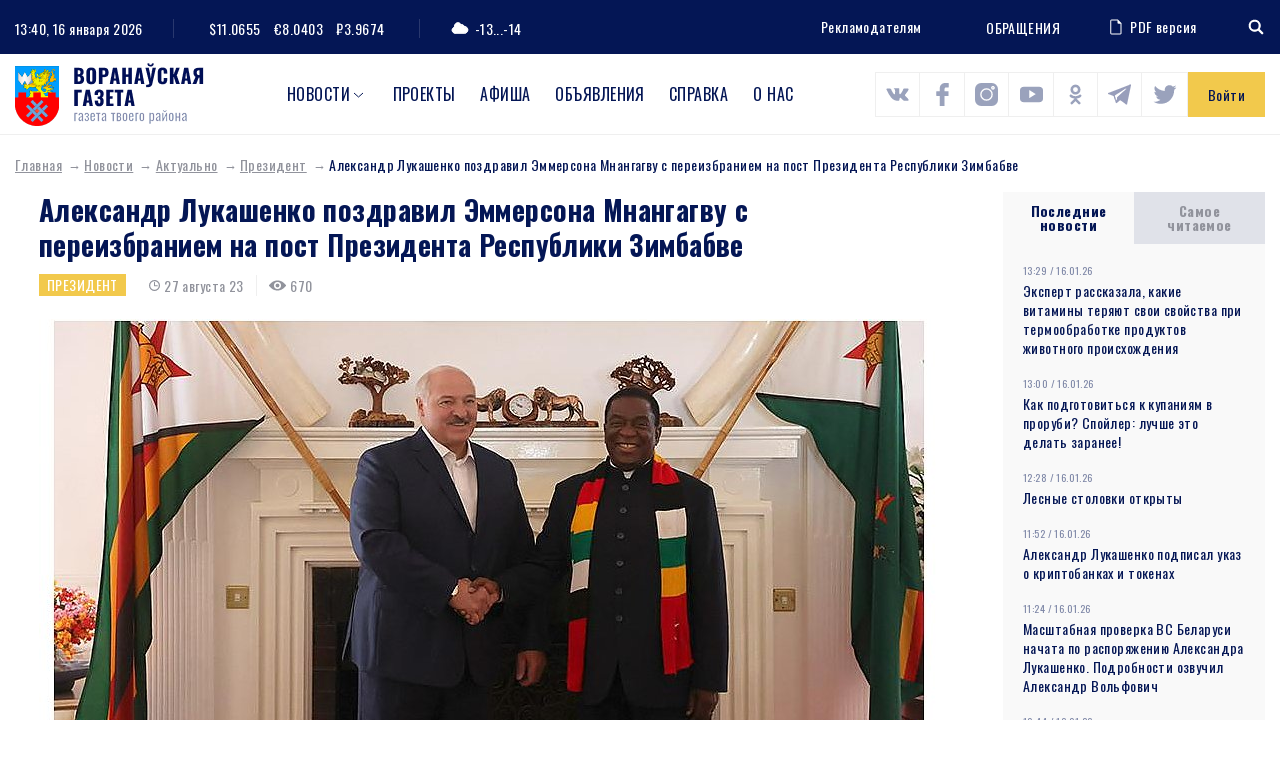

--- FILE ---
content_type: text/html; charset=UTF-8
request_url: https://www.voran.by/news/aktualno/prezident/aleksandr-lukashenko-pozdravil-emmersona-mnangagvu-s-pereizbraniem-na-post-prezidenta-respubliki-zim.html
body_size: 104431
content:
<!DOCTYPE html>
<html lang="ru">
<head>
                <meta http-equiv="Content-Type" content="text/html; charset=UTF-8" />
<meta name="robots" content="index, follow" />
<meta name="keywords" content="Александр Лукашенко поздравил Эммерсона Мнангагву с переизбранием на пост Президента Республики Зимбабве" />
<meta name="description" content="Александр Лукашенко поздравил Эммерсона Мнангагву с переизбранием на пост Президента Республики Зимбабве" />
<link href="/bitrix/js/main/core/css/core.min.css?16009428002854" type="text/css" rel="stylesheet" />

<script type="text/javascript" data-skip-moving="true">(function(w, d, n) {var cl = "bx-core";var ht = d.documentElement;var htc = ht ? ht.className : undefined;if (htc === undefined || htc.indexOf(cl) !== -1){return;}var ua = n.userAgent;if (/(iPad;)|(iPhone;)/i.test(ua)){cl += " bx-ios";}else if (/Android/i.test(ua)){cl += " bx-android";}cl += (/(ipad|iphone|android|mobile|touch)/i.test(ua) ? " bx-touch" : " bx-no-touch");cl += w.devicePixelRatio && w.devicePixelRatio >= 2? " bx-retina": " bx-no-retina";var ieVersion = -1;if (/AppleWebKit/.test(ua)){cl += " bx-chrome";}else if ((ieVersion = getIeVersion()) > 0){cl += " bx-ie bx-ie" + ieVersion;if (ieVersion > 7 && ieVersion < 10 && !isDoctype()){cl += " bx-quirks";}}else if (/Opera/.test(ua)){cl += " bx-opera";}else if (/Gecko/.test(ua)){cl += " bx-firefox";}if (/Macintosh/i.test(ua)){cl += " bx-mac";}ht.className = htc ? htc + " " + cl : cl;function isDoctype(){if (d.compatMode){return d.compatMode == "CSS1Compat";}return d.documentElement && d.documentElement.clientHeight;}function getIeVersion(){if (/Opera/i.test(ua) || /Webkit/i.test(ua) || /Firefox/i.test(ua) || /Chrome/i.test(ua)){return -1;}var rv = -1;if (!!(w.MSStream) && !(w.ActiveXObject) && ("ActiveXObject" in w)){rv = 11;}else if (!!d.documentMode && d.documentMode >= 10){rv = 10;}else if (!!d.documentMode && d.documentMode >= 9){rv = 9;}else if (d.attachEvent && !/Opera/.test(ua)){rv = 8;}if (rv == -1 || rv == 8){var re;if (n.appName == "Microsoft Internet Explorer"){re = new RegExp("MSIE ([0-9]+[\.0-9]*)");if (re.exec(ua) != null){rv = parseFloat(RegExp.$1);}}else if (n.appName == "Netscape"){rv = 11;re = new RegExp("Trident/.*rv:([0-9]+[\.0-9]*)");if (re.exec(ua) != null){rv = parseFloat(RegExp.$1);}}}return rv;}})(window, document, navigator);</script>


<link href="/local/components/DBdev/main.feedback/templates/.default/style.min.css?1600942860251" type="text/css"  rel="stylesheet" />
<link href="/local/templates/template/css/bootstrap-reboot.css?16009428604897" type="text/css"  data-template-style="true"  rel="stylesheet" />
<link href="/local/templates/template/css/bootstrap-grid.css?160094286063898" type="text/css"  data-template-style="true"  rel="stylesheet" />
<link href="/local/templates/template/css/style.css?160814148089519" type="text/css"  data-template-style="true"  rel="stylesheet" />
<link href="/local/templates/template/css/costume.css?160094286047" type="text/css"  data-template-style="true"  rel="stylesheet" />
<link href="/local/templates/template/css/responsive.css?160439340010818" type="text/css"  data-template-style="true"  rel="stylesheet" />
<link href="/local/templates/template/components/bitrix/menu/top/style.min.css?16009428603715" type="text/css"  data-template-style="true"  rel="stylesheet" />







<link href="https://fonts.googleapis.com/css2?family=Oswald:wght@300;400;500;700&family=Source+Sans+Pro:wght@400;700&display=swap" rel="stylesheet">
<link rel="stylesheet" href="https://cdnjs.cloudflare.com/ajax/libs/jQueryFormStyler/2.0.2/jquery.formstyler.min.css" integrity="sha256-xYfPd6G37xNB9z/uxMWam06Cvw/vYSq1TLKr1ayjaKE=" crossorigin="anonymous" />
<link rel="stylesheet" href="https://cdnjs.cloudflare.com/ajax/libs/magnific-popup.js/1.1.0/magnific-popup.min.css" integrity="sha256-PZLhE6wwMbg4AB3d35ZdBF9HD/dI/y4RazA3iRDurss=" crossorigin="anonymous" />
<link rel="stylesheet" href="https://cdnjs.cloudflare.com/ajax/libs/slick-carousel/1.9.0/slick.min.css" integrity="sha256-UK1EiopXIL+KVhfbFa8xrmAWPeBjMVdvYMYkTAEv/HI=" crossorigin="anonymous" />
<link href="https://fonts.googleapis.com/css2?family=Oswald:wght@300;400;500;700&family=Source+Sans+Pro:wght@400;700&display=swap" rel="stylesheet">



                   <title>Александр Лукашенко поздравил Эммерсона Мнангагву с переизбранием на пост Президента Республики Зимбабве</title>
    <meta http-equiv="X-UA-Compatible" content="IE=edge">
    <meta name="viewport" content="width=device-width, initial-scale=1" />
    <meta name="format-detection" content="telephone=no" />
    <!-- favicons -->
    <link rel="shortcut icon" href="/local/templates/template/images/favicon.png" type="image/png">
    <link rel="shortcut" sizes="40x40" href="/local/templates/template/images/favicon@2x.png.png" type="image/png">
    <link rel="shortcut" sizes="80x80" href="/local/templates/template/images/favicon@4x.png.png" type="image/png">
            <!--[if lt IE 9]>
      <![endif]-->
  
</head>

<body>
<div id="wrapper" class="wrapper">
    <header class="header" id="header">

        <div class="h-top">
            <div class="container">
                <div class="flex align-justify valign-center">
                    <div class="h-top-left">
                        <div class="h-date">
                            <span class="h-label">Сейчас:</span>
                                13:40, 16 января 2026                        </div>
                        <div class="h-currencys">
                            <span class="h-label">Курс валют:</span>
	                        <span>$11.0655</span>
				<span>€8.0403</span>
				<span>₽3.9674</span>                        </div>
                        <div class="h-weather">
                            <span class="h-weather-icon"><svg class="sprite svg-weather"><use xlink:href="/local/templates/template/svg/svg/symbols.svg#weather-1"/></svg></span>
                            <span class="h-weather-temp">-13...-14</span>
                        </div>
                    </div><!--.h-top-left-->

                    <div class="h-top-right">
                      <ul class="h-partnership">
                          <li><a href="/about/#dds-contacts">Рекламодателям</a></li>
                      </ul>
                      
                          <a href="https://www.voran.by/radio/">ОБРАЩЕНИЯ</a>                          <a href="https://belkiosk.by/vg" target="_blank" class="h-pdf">
    <svg class="sprite svg-h-pdf"><use xlink:href="/local/templates/template/svg/svg/symbols.svg#h-pdf"/></svg>PDF версия
</a>                      <div class="h-search">
    <div class="h-search-toggler"><svg class="sprite svg-search-toggler"><use xlink:href="/local/templates/template/svg/svg/symbols.svg#glass"/></svg></div>
    <div class="h-search-form">
        <form action="/search/">
            <input type="text" name="q" class="h-search-input" placeholder="Поиск" >
        </form>
    </div>
</div>                    </div><!--.h-top-right-->
                </div>
            </div>
        </div><!--.h-top-->

        <div class="h-mid">
            <div class="container">
                <div class="flex align-justify valign-center">

                    <div class="logo h-logo">
                        <a href="/" class="logo-link">
                            <img src="/local/templates/template/images/logo.png" srcset="/local/templates/template/images/logo@2x.png 2x" alt="Воронауская газета" class="logo-img">
                        </a>
                    </div>
                      
<nav class="main-menu h-menu">
    <ul>
            
        
                            <li class="main-menu-parent">
                    <a href="/news/">Новости</a>
                    <ul>
                    
        
            
                    
                                    <li><a href="/news/oprosy.php">Опросы</a></li>
                
            
        
        
            
        
                            <li class="main-menu-parent-level2"><a href="/news/aktualno/">Актуально</a>
                    <ul>
                    
        
            
                    
                                    <li><a href="/news/aktualno/vse-o-zhkkh/">Все о ЖКХ</a></li>
                
            
        
        
            
                    
                                    <li><a href="/news/aktualno/vybory/">Выборы</a></li>
                
            
        
        
            
                    
                                    <li><a href="/news/aktualno/god-maloy-rodiny/">Год малой родины</a></li>
                
            
        
        
            
                    
                                    <li><a href="/news/aktualno/den-nezavisimosti/">День Независимости</a></li>
                
            
        
        
            
                    
                                    <li><a href="/news/aktualno/nasheluchshee-nashalepshae/">#нашелучшее #нашалепшае</a></li>
                
            
        
        
            
                    
                                    <li><a href="/news/aktualno/god-narodnogo-edinstva/">Год народного единства</a></li>
                
            
        
        
            
                    
                                    <li><a href="/news/aktualno/za-lyubimuyu-belarus/">За любимую Беларусь</a></li>
                
            
        
        
            
                    
                                    <li><a href="/news/aktualno/k-75-letiyu-velikoy-pobedy/">К 75-летию Великой Победы</a></li>
                
            
        
        
            
                    
                                    <li><a href="/news/aktualno/perepis-2019/">Перепись - 2019</a></li>
                
            
        
        
            
                    
                                    <li><a href="/news/aktualno/prezident/">Президент</a></li>
                
            
        
        
            
                    
                                    <li><a href="/news/aktualno/prinemanskiy-region/">Принёманский регион</a></li>
                
            
        
        
            
                    
                                    <li><a href="/news/aktualno/prodvizhenie/">Продвижение</a></li>
                
            
        
        
            
                    
                                    <li><a href="/news/aktualno/respublikanskiy-subbotnik/">Республиканский субботник</a></li>
                
            
        
        
            
                    
                                    <li><a href="/news/aktualno/tema-nedeli/">Тема недели</a></li>
                
            
        
        
            
                    
                                    <li><a href="/news/aktualno/uchenie-zapad-2017/">Учение «Запад — 2017»</a></li>
                
            
        
        
                        </ul></li>        
        
                            <li class="main-menu-parent-level2"><a href="/news/v-mire/">В мире</a>
                    <ul>
                    
        
            
                    
                                    <li><a href="/news/v-mire/mezhdunarodnoe-sotrudnichestvo/">Международное сотрудничество</a></li>
                
            
        
        
            
                    
                                    <li><a href="/news/v-mire/s-miru-po-faktu/">С миру по факту</a></li>
                
            
        
        
                        </ul></li>        
        
                            <li class="main-menu-parent-level2"><a href="/news/vlast/">Власть</a>
                    <ul>
                    
        
            
                    
                                    <li><a href="/news/vlast/v-rayispolkome/">В райисполкоме</a></li>
                
            
        
        
            
                    
                                    <li><a href="/news/vlast/vybory2/">Выборы</a></li>
                
            
        
        
            
                    
                                    <li><a href="/news/vlast/deputatskie-budni/">Депутатские будни</a></li>
                
            
        
        
            
                    
                                    <li><a href="/news/vlast/edi/">Единый день информирования</a></li>
                
            
        
        
            
                    
                                    <li><a href="/news/vlast/vi-vsebelorusskoe-narodnoe-sobranie/">Всебелорусское народное собрание</a></li>
                
            
        
        
            
                    
                                    <li><a href="/news/vlast/komitet-goskontrolya-informiruet/">Комитет госконтроля информирует</a></li>
                
            
        
        
            
                    
                                    <li><a href="/news/vlast/mestnoe-upravlenie-i-samoupravlenie/">Местное управление и самоуправление</a></li>
                
            
        
        
            
                    
                                    <li><a href="/news/vlast/prezident2/">Президент</a></li>
                
            
        
        
            
                    
                                    <li><a href="/news/vlast/priem-grazhdan/">Прием граждан</a></li>
                
            
        
        
            
                    
                                    <li><a href="/news/vlast/profsoyuzy/">Профсоюзы</a></li>
                
            
        
        
            
                    
                                    <li><a href="/news/vlast/pryamaya-liniya/">Прямая линия</a></li>
                
            
        
        
            
                    
                                    <li><a href="/news/vlast/pyatoe-vsebelorusskoe-narodnoe-sobranie/">Пятое Всебелорусское народное собрание</a></li>
                
            
        
        
            
                    
                                    <li><a href="/news/vlast/sodeystvie-zanyatosti-naseleniya/">Содействие занятости населения</a></li>
                
            
        
        
            
                    
                                    <li><a href="/news/vlast/tema-nedeli2/">Тема недели</a></li>
                
            
        
        
                        </ul></li>        
        
                            <li class="main-menu-parent-level2"><a href="/news/dela-molodezhnye/">Дела молодежные</a>
                    <ul>
                    
        
            
                    
                                    <li><a href="/news/dela-molodezhnye/molodye-my/">Молодые МЫ</a></li>
                
            
        
        
            
                    
                                    <li><a href="/news/dela-molodezhnye/nashi-deti/">Наши дети</a></li>
                
            
        
        
                        </ul></li>        
        
                            <li class="main-menu-parent-level2"><a href="/news/zdorove/">Здоровье</a>
                    <ul>
                    
        
            
                    
                                    <li><a href="/news/zdorove/100-let-zdravookhraneniyu-belarusi/">100 лет здравоохранению Беларуси</a></li>
                
            
        
        
            
                    
                                    <li><a href="/news/zdorove/aktivnoe-dolgoletie/">Активное долголетие</a></li>
                
            
        
        
            
                    
                                    <li><a href="/news/zdorove/dekada-zolotoy-vozrast/">Декада &quot;Золотой возраст&quot;</a></li>
                
            
        
        
            
                    
                                    <li><a href="/news/zdorove/zdorovyy-obraz-zhizni/">Здоровый образ жизни</a></li>
                
            
        
        
            
                    
                                    <li><a href="/news/zdorove/zdorove2/">Здоровье</a></li>
                
            
        
        
            
                    
                                    <li><a href="/news/zdorove/letnee-ozdorovlenie-shkolnikov/">Летнее оздоровление школьников</a></li>
                
            
        
        
            
                    
                                    <li><a href="/news/zdorove/letniy-otdykh/">Летний отдых</a></li>
                
            
        
        
            
                    
                                    <li><a href="/news/zdorove/meditsina/">Медицина</a></li>
                
            
        
        
            
                    
                                    <li><a href="/news/zdorove/raytsge-informiruet/">РайЦГЭ информирует</a></li>
                
            
        
        
            
                    
                                    <li><a href="/news/zdorove/stop-covid/">Стоп COVID</a></li>
                
            
        
        
                        </ul></li>        
        
                            <li class="main-menu-parent-level2"><a href="/news/konkursy/">Конкурсы</a>
                    <ul>
                    
        
            
                    
                                    <li><a href="/news/konkursy/nashi-konkursy/">Наши конкурсы</a></li>
                
            
        
        
            
                    
                                    <li><a href="/news/konkursy/tvorcheskiy-konkurs/">Творческий конкурс</a></li>
                
            
        
        
                        </ul></li>        
        
                            <li class="main-menu-parent-level2"><a href="/news/kultura-i-dukhovnost/">Культура и духовность</a>
                    <ul>
                    
        
            
                    
                                    <li><a href="/news/kultura-i-dukhovnost/500-goddze-belaruskaga-knigadrukavannya/">500-годдзе беларускага кнігадрукавання</a></li>
                
            
        
        
            
                    
                                    <li><a href="/news/kultura-i-dukhovnost/god-kultury-v-voronovskom-rayone/">Год культуры в Вороновском районе</a></li>
                
            
        
        
            
                    
                                    <li><a href="/news/kultura-i-dukhovnost/god-kultury-v-grodnenskoy-oblasti/">Год культуры в Гродненской области</a></li>
                
            
        
        
            
                    
                                    <li><a href="/news/kultura-i-dukhovnost/den-belorusskoy-pismennosti/">День белорусской письменности</a></li>
                
            
        
        
            
                    
                                    <li><a href="/news/kultura-i-dukhovnost/dukhovnost/">Духовность</a></li>
                
            
        
        
            
                    
                                    <li><a href="/news/kultura-i-dukhovnost/nasustrach-dnyu-belaruskaga-pismenstva/">Насустрач Дню беларускага пісьменства</a></li>
                
            
        
        
            
                    
                                    <li><a href="/news/kultura-i-dukhovnost/pozdravitelnaya-otkrytka/">Поздравительная открытка</a></li>
                
            
        
        
            
                    
                                    <li><a href="/news/kultura-i-dukhovnost/respublikanskiy-festival-natsionalnykh-kultur/">Республиканский фестиваль национальных культур</a></li>
                
            
        
        
            
                    
                                    <li><a href="/news/kultura-i-dukhovnost/slavyanskiy-bazar/">Славянский базар</a></li>
                
            
        
        
            
                    
                                    <li><a href="/news/kultura-i-dukhovnost/stranitsy-istorii/">Страницы истории</a></li>
                
            
        
        
            
                    
                                    <li><a href="/news/kultura-i-dukhovnost/tvorcheskiy-konkurs2/">Творческий конкурс</a></li>
                
            
        
        
            
                    
                                    <li><a href="/news/kultura-i-dukhovnost/tvorchestvo/">Творчество</a></li>
                
            
        
        
            
                    
                                    <li><a href="/news/kultura-i-dukhovnost/festival/">Фестиваль</a></li>
                
            
        
        
            
                    
                                    <li><a href="/news/kultura-i-dukhovnost/fotokonkurs/">Фотоконкурс</a></li>
                
            
        
        
                        </ul></li>        
        
                            <li class="main-menu-parent-level2"><a href="/news/obrazovanie-i-nauka/">Образование и наука</a>
                    <ul>
                    
        
            
                    
                                    <li><a href="/news/obrazovanie-i-nauka/god-nauki/">Год науки</a></li>
                
            
        
        
            
                    
                                    <li><a href="/news/obrazovanie-i-nauka/ko-dnyu-belorusskoy-nauki/">Ко Дню белорусской науки</a></li>
                
            
        
        
            
                    
                                    <li><a href="/news/obrazovanie-i-nauka/laureaty-premii-im-a-i-dubko/">Лауреаты премии им. А.И. Дубко</a></li>
                
            
        
        
            
                    
                                    <li><a href="/news/obrazovanie-i-nauka/obrazovanie/">Образование</a></li>
                
            
        
        
                        </ul></li>        
        
                            <li class="main-menu-parent-level2"><a href="/news/obshchestvo/">Общество</a>
                    <ul>
                    
        
            
                    
                                    <li><a href="/news/obshchestvo/100-idey-dlya-belarusi/">100 идей для Беларуси</a></li>
                
            
        
        
            
                    
                                    <li><a href="/news/obshchestvo/100-let-bssr/">100 лет БССР</a></li>
                
            
        
        
            
                    
                                    <li><a href="/news/obshchestvo/100-let-zdravookhraneniyu-belarusi2/">100 лет здравоохранению Беларуси</a></li>
                
            
        
        
            
                    
                                    <li><a href="/news/obshchestvo/500-goddze-belaruskaga-knigadrukavannya2/">500-годдзе беларускага кнігадрукавання</a></li>
                
            
        
        
            
                    
                                    <li><a href="/news/obshchestvo/75-let-osvobozhdeniya-belarusi/">75 лет освобождения Беларуси</a></li>
                
            
        
        
            
                    
                                    <li><a href="/news/obshchestvo/80-let-grodnenskoy-oblasti/">80 лет Гродненской области</a></li>
                
            
        
        
            
                    
                                    <li><a href="/news/obshchestvo/80-let-velikoy-pobedy/">80 лет освобождения Беларуси</a></li>
                
            
        
        
            
                    
                                    <li><a href="/news/obshchestvo/bez-sroka-davnosti/">Без срока давности</a></li>
                
            
        
        
            
                    
                                    <li><a href="/news/obshchestvo/blago-tvori/">Благо твори</a></li>
                
            
        
        
            
                    
                                    <li><a href="/news/obshchestvo/god-belorusskoy-zhenshchiny/">Год белорусской женщины</a></li>
                
            
        
        
            
                    
                                    <li><a href="/news/obshchestvo/god-istoricheskoy-pamyati/">Год исторической памяти</a></li>
                
            
        
        
            
                    
                                    <li><a href="/news/obshchestvo/god-kachestva/">Год качества</a></li>
                
            
        
        
            
                    
                                    <li><a href="/news/obshchestvo/god-mira-i-sozidaniya/">Год мира и созидания</a></li>
                
            
        
        
            
                    
                                    <li><a href="/news/obshchestvo/dazhynki-2021/">Дажынкі-2021</a></li>
                
            
        
        
            
                    
                                    <li><a href="/news/obshchestvo/den-vsenarodnoy-pamyati-zhertv-velikoy-otechestvennoy-voyny-i-genotsida-belorusskogo-naroda/">День всенародной памяти жертв Великой Отечественной войны и геноцида белорусского народа</a></li>
                
            
        
        
            
                    
                                    <li><a href="/news/obshchestvo/den-gosudarstvennykh-simvolov/">День Государственных символов</a></li>
                
            
        
        
            
                    
                                    <li><a href="/news/obshchestvo/den-narodnogo-edinstva/">День народного единства</a></li>
                
            
        
        
            
                    
                                    <li><a href="/news/obshchestvo/kostitutsionnaya-reforma/">Коституционная реформа</a></li>
                
            
        
        
            
                    
                                    <li><a href="/news/obshchestvo/pyatiletka-kachestva-god-blagoustroystva/">Пятилетка качества. Год благоустройства</a></li>
                
            
        
        
            
                    
                                    <li><a href="/news/obshchestvo/semya-goda/">Семья года</a></li>
                
            
        
        
            
                    
                                    <li><a href="/news/obshchestvo/95-let-pionerskomu-dvizheniyu/">95 лет пионерскому движению</a></li>
                
            
        
        
            
                    
                                    <li><a href="/news/obshchestvo/velikoy-pobede-posvyashchaetsya/">Великой Победе посвящается</a></li>
                
            
        
        
            
                    
                                    <li><a href="/news/obshchestvo/voronovskomu-rayonu-75-let/">Вороновскому району - 75 лет</a></li>
                
            
        
        
            
                    
                                    <li><a href="/news/obshchestvo/god-maloy-rodiny2/">Год малой родины</a></li>
                
            
        
        
            
                    
                                    <li><a href="/news/obshchestvo/gotovimsya-k-novomu-godu/">Готовимся к Новому году</a></li>
                
            
        
        
            
                    
                                    <li><a href="/news/obshchestvo/grodnenskoy-oblasti-75/">Гродненской области - 75</a></li>
                
            
        
        
            
                    
                                    <li><a href="/news/obshchestvo/dozhinki/">Дожинки</a></li>
                
            
        
        
            
                    
                                    <li><a href="/news/obshchestvo/dosug/">Досуг</a></li>
                
            
        
        
            
                    
                                    <li><a href="/news/obshchestvo/iz-redaktsionnoy-pochty/">Из редакционной почты</a></li>
                
            
        
        
            
                    
                                    <li><a href="/news/obshchestvo/ikh-imenami-nazvany-ulitsy/">Их именами названы улицы</a></li>
                
            
        
        
            
                    
                                    <li><a href="/news/obshchestvo/k-100-letiyu-vlksm/">К 100-летию ВЛКСМ</a></li>
                
            
        
        
            
                    
                                    <li><a href="/news/obshchestvo/nashi-deti2/">Наши дети</a></li>
                
            
        
        
            
                    
                                    <li><a href="/news/obshchestvo/nashi-partnery/">Наши партнеры</a></li>
                
            
        
        
            
                    
                                    <li><a href="/news/obshchestvo/nedelya-materi/">Неделя матери</a></li>
                
            
        
        
            
                    
                                    <li><a href="/news/obshchestvo/obshchestvennye-obedineniya/">Общественные объединения</a></li>
                
            
        
        
            
                    
                                    <li><a href="/news/obshchestvo/obshchestvo2/">Общество</a></li>
                
            
        
        
            
                    
                                    <li><a href="/news/obshchestvo/nashy-u-svetse/">Нашы ў свеце</a></li>
                
            
        
        
            
                    
                                    <li><a href="/news/obshchestvo/proforientatsiya/">Профориентация</a></li>
                
            
        
        
            
                    
                                    <li><a href="/news/obshchestvo/s-prazdnikom/">С праздником</a></li>
                
            
        
        
            
                    
                                    <li><a href="/news/obshchestvo/sluzhu-otechestvu/">Служу Отечеству!</a></li>
                
            
        
        
            
                    
                                    <li><a href="/news/obshchestvo/smi/">СМИ</a></li>
                
            
        
        
            
                    
                                    <li><a href="/news/obshchestvo/sotsialnaya-sfera/">Социальная сфера</a></li>
                
            
        
        
            
                    
                                    <li><a href="/news/obshchestvo/u-sosedey/">У соседей</a></li>
                
            
        
        
                        </ul></li>        
        
                            <li class="main-menu-parent-level2"><a href="/news/proisshestviya-i-bezopasnost/">Происшествия и безопасность</a>
                    <ul>
                    
        
            
                    
                                    <li><a href="/news/proisshestviya-i-bezopasnost/gai-informiruet/">ГАИ информирует</a></li>
                
            
        
        
            
                    
                                    <li><a href="/news/proisshestviya-i-bezopasnost/mchs-soobshchaet/">МЧС сообщает</a></li>
                
            
        
        
            
                    
                                    <li><a href="/news/proisshestviya-i-bezopasnost/novosti-s-granitsy/">Новости с границы</a></li>
                
            
        
        
            
                    
                                    <li><a href="/news/proisshestviya-i-bezopasnost/obshchestvennaya-bezopasnost/">Общественная безопасность</a></li>
                
            
        
        
            
                    
                                    <li><a href="/news/proisshestviya-i-bezopasnost/ogim-informiruet/">ОГиМ информирует</a></li>
                
            
        
        
            
                    
                                    <li><a href="/news/proisshestviya-i-bezopasnost/stop-ekstremizm/">Стоп ЭКСТРЕМИЗМ</a></li>
                
            
        
        
            
                    
                                    <li><a href="/news/proisshestviya-i-bezopasnost/osvod-informiruet/">ОСВОД информирует</a></li>
                
            
        
        
            
                    
                                    <li><a href="/news/proisshestviya-i-bezopasnost/proisshestviya/">Происшествия</a></li>
                
            
        
        
            
                    
                                    <li><a href="/news/proisshestviya-i-bezopasnost/rovd-informiruet/">РОВД информирует</a></li>
                
            
        
        
            
                    
                                    <li><a href="/news/proisshestviya-i-bezopasnost/chelovek-i-zakon/">Человек и Закон</a></li>
                
            
        
        
                        </ul></li>        
        
                            <li class="main-menu-parent-level2"><a href="/news/sport-i-turizm/">Спорт и туризм</a>
                    <ul>
                    
        
            
                    
                                    <li><a href="/news/sport-i-turizm/grodnenshchina-priglashaet/">Гродненщина приглашает</a></li>
                
            
        
        
            
                    
                                    <li><a href="/news/sport-i-turizm/evropeyskie-igry-2019/">Европейские игры - 2019</a></li>
                
            
        
        
            
                    
                                    <li><a href="/news/sport-i-turizm/sportivnaya-novost/">Спортивная новость</a></li>
                
            
        
        
            
                    
                                    <li><a href="/news/sport-i-turizm/ii-igry-stran-sng/">II Игры стран СНГ</a></li>
                
            
        
        
                        </ul></li>        
        
                            <li class="main-menu-parent-level2"><a href="/news/chelovek-i-ego-delo/">Человек и его дело</a>
                    <ul>
                    
        
            
                    
                                    <li><a href="/news/chelovek-i-ego-delo/gordost-voronovshchiny/">Гордость Вороновщины</a></li>
                
            
        
        
            
                    
                                    <li><a href="/news/chelovek-i-ego-delo/zemlyaki/">Земляки</a></li>
                
            
        
        
            
                    
                                    <li><a href="/news/chelovek-i-ego-delo/znay-nashikh/">Знай наших!</a></li>
                
            
        
        
            
                    
                                    <li><a href="/news/chelovek-i-ego-delo/lyudi-i-sudby/">Люди и судьбы</a></li>
                
            
        
        
            
                    
                                    <li><a href="/news/chelovek-i-ego-delo/syameynaya-skarbnitsa/">Сямейная скарбніца</a></li>
                
            
        
        
            
                    
                                    <li><a href="/news/chelovek-i-ego-delo/uvlechennye-delom/">Увлеченные делом</a></li>
                
            
        
        
            
                    
                                    <li><a href="/news/chelovek-i-ego-delo/nashy-u-svetse2/">Нашы ў свеце</a></li>
                
            
        
        
                        </ul></li>        
        
                            <li class="main-menu-parent-level2"><a href="/news/ekologiya/">Экология</a>
                    <ul>
                    
        
            
                    
                                    <li><a href="/news/ekologiya/ekologiya2/">Экология</a></li>
                
            
        
        
            
                    
                                    <li><a href="/news/ekologiya/priroda/">Природа</a></li>
                
            
        
        
                        </ul></li>        
        
                            <li class="main-menu-parent-level2"><a href="/news/ekonomika-i-selskoe-khozyaystvo/">Экономика и с/х</a>
                    <ul>
                    
        
            
                    
                                    <li><a href="/news/ekonomika-i-selskoe-khozyaystvo/na-selskokhozyaystvennuyu-temu/">На сельскохозяйственную тему</a></li>
                
            
        
        
            
                    
                                    <li><a href="/news/ekonomika-i-selskoe-khozyaystvo/prodvizhenie2/">Продвижение</a></li>
                
            
        
        
            
                    
                                    <li><a href="/news/ekonomika-i-selskoe-khozyaystvo/proforientatsiya2/">Профориентация</a></li>
                
            
        
        
            
                    
                                    <li><a href="/news/ekonomika-i-selskoe-khozyaystvo/razvitie-predprinimatelstva/">Развитие предпринимательства</a></li>
                
            
        
        
            
                    
                                    <li><a href="/news/ekonomika-i-selskoe-khozyaystvo/sodeystvie-zanyatosti-naseleniya2/">Содействие занятости населения</a></li>
                
            
        
        
            
                    
                                    <li><a href="/news/ekonomika-i-selskoe-khozyaystvo/transport/">Транспорт</a></li>
                
            
        
        
            
                    
                                    <li><a href="/news/ekonomika-i-selskoe-khozyaystvo/stroitelstvo/">Строительство</a></li>
                
            
        
        
            
                    
                                    <li><a href="/news/ekonomika-i-selskoe-khozyaystvo/tekhnologii/">Технологии</a></li>
                
            
        
        
            
                    
                                    <li><a href="/news/ekonomika-i-selskoe-khozyaystvo/urozhay/">Урожай</a></li>
                
            
        
        
            
                    
                                    <li><a href="/news/ekonomika-i-selskoe-khozyaystvo/ekonomika/">Экономика</a></li>
                
            
        
        
            
                    
                                    <li><a href="/news/ekonomika-i-selskoe-khozyaystvo/navstrechu-dazhynkam-2016/">Навстречу «Дажынкам-2016»</a></li>
                
            
        
        
            
                    
                                    <li><a href="/news/ekonomika-i-selskoe-khozyaystvo/yarmarka/">Ярмарка</a></li>
                
            
        
        
            
                    
                                    <li><a href="/news/ekonomika-i-selskoe-khozyaystvo/itogi-goda/">Итоги года</a></li>
                
            
        
        
            
                    
                                    <li><a href="/news/ekonomika-i-selskoe-khozyaystvo/podvodya-itogi/">Подводя итоги</a></li>
                
            
        
        
            
                    
                                    <li><a href="/news/ekonomika-i-selskoe-khozyaystvo/dozhinki2/">Дожинки</a></li>
                
            
        
        
                        </ul></li></ul></li>        
                    
                                    <li class="main-menu-parent"><a href="https://www.voran.by/news/novosti-voronovshchiny/spetsproekty-voronovskoy-gazety.html">Проекты</a></li>
                
            
        
        
            
                    
                                    <li class="main-menu-parent"><a href="/afishi/">Афиша</a></li>
                
            
        
        
            
                    
                                    <li class="main-menu-parent"><a href="/ads/">Объявления</a></li>
                
            
        
        
            
                    
                                    <li class="main-menu-parent"><a href="/spravka/">Справка</a></li>
                
            
        
        
            
                    
                                    <li class="main-menu-parent"><a href="/about/">О нас</a></li>
                
            
        
        
    
        </ul>
</nav>
                <div class="h-socials">
                            	            <a target="_blank" id="bx_3218110189_1256" href="https://vk.com/vorannews"><svg class="sprite svg-h-social"><use xlink:href="/local/templates/template/svg/svg/symbols.svg#s-vk"/></svg></a>
                                              	            <a target="_blank" id="bx_3218110189_1257" href="https://www.facebook.com/voronovo.gazeta"><svg class="sprite svg-h-social"><use xlink:href="/local/templates/template/svg/svg/symbols.svg#s-fb"/></svg></a>
                                              	            <a target="_blank" id="bx_3218110189_1258" href="https://www.instagram.com/vorannews/"><svg class="sprite svg-h-social"><use xlink:href="/local/templates/template/svg/svg/symbols.svg#s-insta"/></svg></a>
                                              	            <a target="_blank" id="bx_3218110189_1260" href="https://www.youtube.com/channel/UCG3dV-ScM6uF90sGFKMjgUQ"><svg class="sprite svg-h-social"><use xlink:href="/local/templates/template/svg/svg/symbols.svg#s-yt"/></svg></a>
                                              	            <a target="_blank" id="bx_3218110189_1261" href="https://ok.ru/vorannews"><svg class="sprite svg-h-social"><use xlink:href="/local/templates/template/svg/svg/symbols.svg#s-ok"/></svg></a>
                                              	        	<a target="_blank" id="bx_3218110189_58523" class="sprite svg-h-social" href="https://t.me/vorannews"><img src="/local/templates/template/images/telegram.png" alt=""></a>
        	                                  	            <a target="_blank" id="bx_3218110189_114122" href="https://www.tiktok.com/@vorannews"><svg class="sprite svg-h-social"><use xlink:href="/local/templates/template/svg/svg/symbols.svg#s-tw"/></svg></a>
                        </div>                                                <a href="javascript:void(0)" class="h-auth ajax-mfp" data-href="#popup-auth">Войти</a>
                                      </div>
            </div>
        </div>
        

    </header>

    <div id="middle" class="middle">
        <div class="inner">
                          <div class="breadcrumbs"><a href="/" class="breadcrumbs-link">Главная</a><a href="/news/" class="breadcrumbs-link">Новости</a><a href="/news/aktualno/" class="breadcrumbs-link">Актуально</a><a href="/news/aktualno/prezident/" class="breadcrumbs-link">Президент</a><span class="breadcrumbs-current">Александр Лукашенко поздравил Эммерсона Мнангагву с переизбранием на пост Президента Республики Зимбабве</span></div>                        <div class="row row-layout">
    <main class="col-main col-md-12">
        <div class="node">
          <article>
    <header>
        <h1>Александр Лукашенко поздравил Эммерсона Мнангагву с переизбранием на пост Президента Республики Зимбабве</h1>
        <div class="node-data">
                            <a href="/news/aktualno/prezident/" class="sticker yellow">Президент</a>
                                        <span class="news-item-date"><svg class="sprite svg-news-clock"><use xlink:href="/local/templates/template/svg/svg/symbols.svg#i-clock"/></svg>27 августа 23</span>
                                        <span class="news-item-views"><svg class="sprite svg-news-eye"><use xlink:href="/local/templates/template/svg/svg/symbols.svg#i-eye"/></svg>670</span>
                                            </div>
    </header>

    
                    <figure>
                <img src="/cache/upload/iblock/d13/d13dbc253f20e7adf15fc11eca07ea0f-900x450.jpg" alt="Александр Лукашенко поздравил Эммерсона Мнангагву с переизбранием на пост Президента Республики Зимбабве">
            </figure>
                    
    <p>
	 Белорусско-зимбабвийское взаимодействие имеет прочный фундамент.
</p>
<p>
	 &nbsp;Президент Республики Беларусь Александр Лукашенко от имени белорусского народа и себя лично поздравил Эммерсона Мнангагву с переизбранием на пост Президента Республики Зимбабве. Об этом корреспонденту&nbsp;<a target="_blank" href="https://www.belta.by/president/view/lukashenko-pozdravil-emmersona-mnangagvu-s-pereizbraniem-na-post-prezidenta-respubliki-zimbabve-584707-2023/">БЕЛТА</a>&nbsp;сообщили в&nbsp;пресс-службе&nbsp;белорусского лидера.
</p>
<p>
</p>
<p>
	 "Прошедшая электоральная кампания в очередной раз продемонстрировала победу в Зимбабве народной справедливости, - отметил Президент Беларуси. - Результаты выборов свидетельствуют о существенной поддержке обществом стратегии "Видение-2023" и тех преимуществ ее реализации, которые получены благодаря Вам и вашему правительству, несмотря на сложные внешнеполитические условия. Под Вашим руководством государство, безусловно, продолжит постепенно увеличивать экономический, промышленный, научный и культурный потенциал, укреплять позиции на международной арене".
</p>
<p>
</p>
<p>
	 Александр Лукашенко также подчеркнул: "Приятно, что белорусско-зимбабвийское взаимодействие имеет прочный фундамент. Это было целиком подтверждено во время нашей встречи в январе в Хараре и многочисленных визитов правительственных делегаций, которые состоялись потом. Беларусь приложит все усилия, чтобы вывести традиционно дружественные и доверительные отношения между Минском и Хараре на уровень стратегического партнерства".
</p>
<p>
</p>
<p>
	 Президент Беларуси пожелал Эммерсону Мнангагве доброго здоровья и успехов в ответственной государственной деятельности, а народу Зимбабве - мира и процветания.
</p>
<p>
 <a href="https://www.belta.by/">https://www.belta.by/</a><br>
</p>
 <br></article>

<div class="node-links">
    <div class="node-share">
        <span class="node-links-label">Поделиться</span>
        <div class="node-links-links">
            <div class="ya-share2" data-services="vkontakte,facebook,odnoklassniki,twitter,linkedin,viber,whatsapp,skype,telegram"></div>
        </div>
    </div>
    <div class="node-print">
        <span class="node-links-label">Распечатать</span>
        <a href="/print/?id=86581" target="_blank" class="node-print-link dds-node-print-link"></a>
    </div>
</div>
<div class="node-pgn flex align-justify">
    </div>



          <div class="node-comments ui-block">
                                <div class="node-comments-add">
        <a href="javascript:void(0)" class="btn btn-big btn-secondary"><svg class="sprite svg-inline svg-btn-comment"><use xlink:href="/local/templates/template/svg/svg/symbols.svg#comment"/></svg>Добавить комментарий</a>
    </div>
              <div id="comp_daeb30d7ade01ad1b2e66b42c23380f2"><div class="comment-form ui-block">
    <div class="h3 ui-block-title">Добавление комментария</div>
    
<form action="/news/aktualno/prezident/aleksandr-lukashenko-pozdravil-emmersona-mnangagvu-s-pereizbraniem-na-post-prezidenta-respubliki-zim.html" method="POST" id="comment_form"><input type="hidden" name="bxajaxid" id="bxajaxid_daeb30d7ade01ad1b2e66b42c23380f2_8BACKi" value="daeb30d7ade01ad1b2e66b42c23380f2" /><input type="hidden" name="AJAX_CALL" value="Y" />        <input type="hidden" name="sessid" id="sessid" value="608d1705c452ef7087e3b488263c2c5b" />        <input type="hidden" name="PARAMS_HASH" value="c17d2113ca196b5ac17d32eb352e2120">
        <input type="hidden" name="NEW_ID" value="86581">
        <div class="row">
            <div class="col-sm-6">
                <div class="field">
                    <label for="#" class="label-block">Ваше имя*</label>
                    <input type="text" name="NAME" required>
                </div>
            </div>
        </div>
        <div class="field">
            <label for="#" class="label-block">Ваш комментарий*</label>
            <textarea name="PREVIEW_TEXT" rows="5" required></textarea>
        </div>
                        <div class="mf-captcha">
                  <div class="mf-text"></div>
                  <input type="hidden" name="captcha_sid" value="02b15634b97b9ea6f76a55e70b6f7d76">
                  <img src="/bitrix/tools/captcha.php?captcha_sid=02b15634b97b9ea6f76a55e70b6f7d76" width="180" height="40" alt="CAPTCHA">
                  <div class="mf-text"><span class="mf-req">*</span></div>
                  <input type="text" name="captcha_word" size="30" maxlength="50" value="">
              </div>
                  <div class="field-btn">
            <button type="submit" name="submit" value="Y" class="btn btn-secondary">Комментировать</button>
        </div>
    </form>
</div>
</div>          </div><!--.node-comments-->
        </div><!--.node-->
    </main>
  <aside class="col-sidebar col-md-12">
  <div class="ui-block tabs-news">
    <div class="tabs-news-menu flex">
        <a href="#tabs-menu-1" class="flex">Послeдние новости</a>
        <a href="#tabs-menu-2" class="flex">Самое читаемое</a>
    </div>

    <div id="tabs-menu-1" class="tab-content">
        <div class="tabs-news-list">
                                          <div class="news-mini" id="bx_1373509569_117492">
                    <div class="news-mini-date">13:29 / 16.01.26</div>
                    <a href="/news/obshchestvo/dosug/ekspert-rasskazala-kakie-vitaminy-teryayut-svoi-svoystva-pri-termoobrabotke-produktov-zhivotnogo-pro.html" class="news-min-title">Эксперт рассказала, какие витамины теряют свои свойства при термообработке продуктов животного происхождения</a>
                </div>
                                          <div class="news-mini" id="bx_1373509569_117491">
                    <div class="news-mini-date">13:00 / 16.01.26</div>
                    <a href="/news/obshchestvo/kak-podgotovitsya-k-kupaniyam-v-prorubi-spoyler-luchshe-eto-delat-zaranee.html" class="news-min-title">Как подготовиться к купаниям в проруби? Спойлер: лучше это делать заранее!</a>
                </div>
                                          <div class="news-mini" id="bx_1373509569_117490">
                    <div class="news-mini-date">12:28 / 16.01.26</div>
                    <a href="/news/novosti-voronovshchiny/lesnye-stolovki-otkryty.html" class="news-min-title">Лесные столовки открыты</a>
                </div>
                                          <div class="news-mini" id="bx_1373509569_117489">
                    <div class="news-mini-date">11:52 / 16.01.26</div>
                    <a href="/news/aktualno/prezident/aleksandr-lukashenko-podpisal-ukaz-o-kriptobankakh-i-tokenakh.html" class="news-min-title">Александр Лукашенко подписал указ о криптобанках и токенах</a>
                </div>
                                          <div class="news-mini" id="bx_1373509569_117488">
                    <div class="news-mini-date">11:24 / 16.01.26</div>
                    <a href="/news/obshchestvo/masshtabnaya-proverka-vs-belarusi-nachata-po-rasporyazheniyu-aleksandra-lukashenko-podrobnosti-ozvuch.html" class="news-min-title">Масштабная проверка ВС Беларуси начата по распоряжению Александра Лукашенко. Подробности озвучил Александр Вольфович</a>
                </div>
                                          <div class="news-mini" id="bx_1373509569_117487">
                    <div class="news-mini-date">10:44 / 16.01.26</div>
                    <a href="/news/novosti-voronovshchiny/v-kreshchenskiy-sochelnik-i-v-prazdnik-kreshcheniya-gospodnya-v-khramakh-voronovskogo-rayona-sostoya.html" class="news-min-title">В Крещенский Сочельник и в праздник Крещения Господня в храмах Вороновского района состоятся Божественные литургии и освящение воды</a>
                </div>
                                          <div class="news-mini" id="bx_1373509569_117486">
                    <div class="news-mini-date">10:16 / 16.01.26</div>
                    <a href="/news/proisshestviya-i-bezopasnost/gai-informiruet/v-svyazi-s-morozami-gai-organizovan-kruglosutochnyy-monitoring-sostoyaniya-dorog-i-ulits.html" class="news-min-title">В связи с морозами ГАИ организован круглосуточный мониторинг состояния дорог и улиц</a>
                </div>
                                          <div class="news-mini" id="bx_1373509569_117485">
                    <div class="news-mini-date">09:42 / 16.01.26</div>
                    <a href="/news/ekonomika-i-selskoe-khozyaystvo/transport/s-1-yanvarya-v-belarusi-deystvuyut-novye-pravila-raboty-elektronnoy-ocheredi-dlya-vyezda-za-granitsu.html" class="news-min-title">С 1 января в Беларуси действуют новые правила работы электронной очереди для выезда за границу</a>
                </div>
                                          <div class="news-mini" id="bx_1373509569_117483">
                    <div class="news-mini-date">09:21 / 16.01.26</div>
                    <a href="/news/proisshestviya-i-bezopasnost/novosti-s-granitsy/iz-za-predprinyatoy-voditelem-popytki-spryatat-v-taynike-ot-tamozhennogo-kontrolya-akkumulyator-lito.html" class="news-min-title">Из-за предпринятой водителем попытки спрятать в тайнике от таможенного контроля аккумулятор, литовская фирма-перевозчик может лишиться тягача</a>
                </div>
                                          <div class="news-mini" id="bx_1373509569_117484">
                    <div class="news-mini-date">08:53 / 16.01.26</div>
                    <a href="/news/obshchestvo/sovmestno-protiv-vyzovov-sledstvennye-komitety-belarusi-i-rossii-usilyat-vzaimodeystvie.html" class="news-min-title">Совместно против вызовов: следственные комитеты Беларуси и России усилят взаимодействие</a>
                </div>
                    </div><!--list-->
        <div class="tabs-news-all ui-centered">
            <a href="/news/">Все новости</a>
        </div>
    </div><!--tab-->

    <div id="tabs-menu-2" class="tab-content">
        <div class="tabs-news-list">
                                  <div class="news-mini" id="bx_1373509569_117318">
                <div class="news-mini-date">15:52 / 09.01.26</div>
                <a href="/news/novosti-voronovshchiny/etot-charuyushchiy-bal-v-ritme-dushevnoy-molodosti-v-voronovo-proshel-iii-oblastnoy-rozhdestvenskiy-.html" class="news-min-title">Этот чарующий БАЛ. В ритме душевной молодости в Вороново прошел III областной Рождественский бал</a>
            </div>
                                  <div class="news-mini" id="bx_1373509569_117306">
                <div class="news-mini-date">10:55 / 09.01.26</div>
                <a href="/news/novosti-voronovshchiny/obrashchenie-voronovskogo-rayispolkoma-k-zhitelyam-rayona.html" class="news-min-title">Обращение Вороновского райисполкома к жителям района</a>
            </div>
                                  <div class="news-mini" id="bx_1373509569_117205">
                <div class="news-mini-date">10:21 / 05.01.26</div>
                <a href="/news/novosti-voronovshchiny/otdeleniya-tsbu-403-oao-asb-belarusbank-v-g-p-voronovo-na-peredovoy-klientskogo-servisa.html" class="news-min-title">Отделения ЦБУ №403 ОАО «АСБ Беларусбанк» в г.п. Вороново: на передовой клиентского сервиса</a>
            </div>
                                  <div class="news-mini" id="bx_1373509569_117254">
                <div class="news-mini-date">18:25 / 06.01.26</div>
                <a href="/news/novosti-voronovshchiny/sud-voronovskogo-rayona-vynes-prigovor-voditelyu-po-vine-kotorogo-v-dtp-pogibli-dvoe-detey.html" class="news-min-title">Суд Вороновского района вынес приговор водителю, по вине которого в ДТП погибли двое детей</a>
            </div>
                                  <div class="news-mini" id="bx_1373509569_117214">
                <div class="news-mini-date">13:11 / 05.01.26</div>
                <a href="/news/novosti-voronovshchiny/shestnadtsat-detey-v-voronovskom-rayone-poluchili-podarki-ot-belorusskogo-soyuza-zhenshchin.html" class="news-min-title">Шестнадцать детей в Вороновском районе получили подарки от Белорусского союза женщин</a>
            </div>
                                  <div class="news-mini" id="bx_1373509569_117411">
                <div class="news-mini-date">18:09 / 13.01.26</div>
                <a href="/news/obshchestvo/dosug/skhodite-v-gosti-k-babushke-i-dedushke-v-vasilev-den-primety-na-14-yanvarya.html" class="news-min-title">Сходите в гости к бабушке и дедушке в Васильев день: приметы на 14 января</a>
            </div>
                                  <div class="news-mini" id="bx_1373509569_117216">
                <div class="news-mini-date">14:21 / 05.01.26</div>
                <a href="/news/obshchestvo/dosug/7-yanvarya-pravoslavnye-otmetyat-rozhdestvo-obychai-primety-i-prazdnichnoe-menyu.html" class="news-min-title">7 января православные отметят Рождество: обычаи, приметы и праздничное меню</a>
            </div>
                                  <div class="news-mini" id="bx_1373509569_117319">
                <div class="news-mini-date">16:26 / 09.01.26</div>
                <a href="/news/novosti-voronovshchiny/sekrety-bolshogo-moloka-raskryli-na-molochno-tovarnom-komplekse-povoloka-v-ksup-boltishki.html" class="news-min-title">Секреты большого молока раскрыли на молочно-товарном комплексе «Поволока» в КСУП «Больтишки»</a>
            </div>
                                  <div class="news-mini" id="bx_1373509569_117129">
                <div class="news-mini-date">15:38 / 06.01.26</div>
                <a href="/news/novosti-voronovshchiny/v-preddverii-novogo-goda-u-glavnoy-rayonnoy-elki-v-voronovo-shest-edinits-tekhniki-peredali-uchrezhd.html" class="news-min-title">В преддверии Нового года у  главной районной елки в Вороново шесть единиц техники передали учреждениям образования, здравоохранения и жилищно-коммунального хозяйства района</a>
            </div>
                                  <div class="news-mini" id="bx_1373509569_117314">
                <div class="news-mini-date">13:21 / 09.01.26</div>
                <a href="/news/novosti-voronovshchiny/proshlo-zasedanie-voronovskogo-rayonnogo-shtaba-po-chs-.html" class="news-min-title">Прошло заседание Вороновского районного штаба по ЧС </a>
            </div>
                  </div><!--list-->
        <div class="tabs-news-all ui-centered">
            <a href="/news/">Все новости</a>
        </div>
    </div><!--tab-->
</div>
  <div id="comp_fdb12d0b5923143c39ee669389c94fb4"></div>                  <div class="banner ui-block" id="bx_3485106786_97658">
            <a href="https://молодежь.бел"><img src="/cache/upload/iblock/755/755430aae8702cf754a64b57979b71d2-262x208.png" alt="banner"></a>
        </div>
                <div class="banner ui-block" id="bx_3485106786_117220">
            <a href="https://www.voran.by/news/obshchestvo/god-belorusskoy-zhenshchiny/"><img src="/cache/upload/iblock/e00/e00ebafb804bc2a44e16d93421beb0e9-262x208.jpg" alt="banner"></a>
        </div>
    </aside></div>
    <div class="section-bottom">
        <div class="related-news ui-block">
            <div class="ui-block-title">Похожие новости</div>
            <div class="row">
                                              <div class="col-md-4 col-6" id="bx_3099439860_83678">
                    <div class="mid-news higher">
                                                    <a href="/news/aktualno/prezident/aleksandr-lukashenko-prisutstvuet-na-parade-pobedy-na-krasnoy-ploshchadi-v-moskve.html" class="mid-news-bg">
                                                                  
                                <img src="/cache/upload/iblock/43e/43eb390dbc0c5fb99d9cc2588a309411-440xauto.jpg" alt="Александр Лукашенко присутствует на Параде Победы на Красной площади в Москве" class="bg">
                            </a>
                                                                      <div class="mid-news-body">
                            <a href="/news/aktualno/prezident/aleksandr-lukashenko-prisutstvuet-na-parade-pobedy-na-krasnoy-ploshchadi-v-moskve.html" class="mid-news-title">Александр Лукашенко присутствует на Параде Победы на Красной площади в Москве</a>
                            <div class="news-item-data">
                                                                    <span class="news-item-date"><svg class="sprite svg-news-clock"><use xlink:href="/local/templates/template/svg/svg/symbols.svg#i-clock"/></svg>09 мая 23</span>
                                                            </div>
                        </div>
                    </div><!--.mid-news-->
                </div>
                                              <div class="col-md-4 col-6" id="bx_3099439860_70902">
                    <div class="mid-news higher">
                                                    <a href="/news/aktualno/prezident/aleksandr-lukashenko-napravilsya-s-ra00bochim-vizitom-v-rossiyu.html" class="mid-news-bg">
                                                                  
                                <img src="/cache/upload/iblock/a42/a4225b0a9745deea2acdbf7d50e3ca65-440xauto.jpg" alt="Александр Лукашенко прибыл с рабочим визитом в Россию" class="bg">
                            </a>
                                                                      <div class="mid-news-body">
                            <a href="/news/aktualno/prezident/aleksandr-lukashenko-napravilsya-s-ra00bochim-vizitom-v-rossiyu.html" class="mid-news-title">Александр Лукашенко прибыл с рабочим визитом в Россию</a>
                            <div class="news-item-data">
                                                                    <span class="news-item-date"><svg class="sprite svg-news-clock"><use xlink:href="/local/templates/template/svg/svg/symbols.svg#i-clock"/></svg>28 декабря 21</span>
                                                            </div>
                        </div>
                    </div><!--.mid-news-->
                </div>
                                              <div class="col-md-4 col-6" id="bx_3099439860_64053">
                    <div class="mid-news higher">
                                                    <a href="/news/aktualno/prezident/aleksandr-lukashenko-podpisal-zakony-o-nedopushchenii-reabilitatsii-natsizma-i-protivodeystvii-ekstr.html" class="mid-news-bg">
                                                                  
                                <img src="/cache/upload/iblock/682/6825f54882362125b52040be2388f286-440xauto.jpg" alt="Александр Лукашенко подписал законы о недопущении реабилитации нацизма и противодействии экстремизму" class="bg">
                            </a>
                                                                      <div class="mid-news-body">
                            <a href="/news/aktualno/prezident/aleksandr-lukashenko-podpisal-zakony-o-nedopushchenii-reabilitatsii-natsizma-i-protivodeystvii-ekstr.html" class="mid-news-title">Александр Лукашенко подписал законы о недопущении реабилитации нацизма и противодействии экстремизму</a>
                            <div class="news-item-data">
                                                                    <span class="news-item-date"><svg class="sprite svg-news-clock"><use xlink:href="/local/templates/template/svg/svg/symbols.svg#i-clock"/></svg>14 мая 21</span>
                                                            </div>
                        </div>
                    </div><!--.mid-news-->
                </div>
                                              <div class="col-md-4 col-6" id="bx_3099439860_97283">
                    <div class="mid-news higher">
                                                    <a href="/news/aktualno/prezident/novye-ministry-pomoshchniki-prezidenta-mestnaya-vertikal-aleksandr-lukashenko-rassmotrel-kadrovye-vo.html" class="mid-news-bg">
                                                                  
                                <img src="/cache/upload/iblock/f70/f7016911faaf9b137c4c0a9d21f3b584-440xauto.jpg" alt="Новые министры, помощники Президента, местная вертикаль. Александр Лукашенко рассмотрел кадровые вопросы" class="bg">
                            </a>
                                                                      <div class="mid-news-body">
                            <a href="/news/aktualno/prezident/novye-ministry-pomoshchniki-prezidenta-mestnaya-vertikal-aleksandr-lukashenko-rassmotrel-kadrovye-vo.html" class="mid-news-title">Новые министры, помощники Президента, местная вертикаль. Александр Лукашенко рассмотрел кадровые вопросы</a>
                            <div class="news-item-data">
                                                                    <span class="news-item-date"><svg class="sprite svg-news-clock"><use xlink:href="/local/templates/template/svg/svg/symbols.svg#i-clock"/></svg>13 июня 24</span>
                                                            </div>
                        </div>
                    </div><!--.mid-news-->
                </div>
                                              <div class="col-md-4 col-6" id="bx_3099439860_52345">
                    <div class="mid-news higher">
                                                    <a href="/news/aktualno/prezident/116840-natalya-eysmont-prezident-poruchil-otblagodarit-studentov-medikov-podklyuchivshihsya-k-borbe-s-koronavirusom.html" class="mid-news-bg">
                                                                  
                                <img src="/cache/upload/iblock/588/588d6ede6ec3a3f1c5aa8d18ad9592cc-440xauto.jpg" alt="Наталья Эйсмонт: Президент поручил отблагодарить студентов-медиков, подключившихся к борьбе с коронавирусом" class="bg">
                            </a>
                                                                      <div class="mid-news-body">
                            <a href="/news/aktualno/prezident/116840-natalya-eysmont-prezident-poruchil-otblagodarit-studentov-medikov-podklyuchivshihsya-k-borbe-s-koronavirusom.html" class="mid-news-title">Наталья Эйсмонт: Президент поручил отблагодарить студентов-медиков, подключившихся к борьбе с коронавирусом</a>
                            <div class="news-item-data">
                                                                    <span class="news-item-date"><svg class="sprite svg-news-clock"><use xlink:href="/local/templates/template/svg/svg/symbols.svg#i-clock"/></svg>04 мая 20</span>
                                                            </div>
                        </div>
                    </div><!--.mid-news-->
                </div>
                                              <div class="col-md-4 col-6" id="bx_3099439860_80364">
                    <div class="mid-news higher">
                                                    <a href="/news/aktualno/prezident/rabotniki-smi-i-sfery-kultury-udostoeny-gosnagrad-i-blagodarnosti-prezidenta.html" class="mid-news-bg">
                                                                  
                                <img src="/cache/upload/iblock/831/831e3d048d18ffcb839703568ccb2242-440xauto.jpg" alt="Работники СМИ и сферы культуры удостоены госнаград и Благодарности Президента" class="bg">
                            </a>
                                                                      <div class="mid-news-body">
                            <a href="/news/aktualno/prezident/rabotniki-smi-i-sfery-kultury-udostoeny-gosnagrad-i-blagodarnosti-prezidenta.html" class="mid-news-title">Работники СМИ и сферы культуры удостоены госнаград и Благодарности Президента</a>
                            <div class="news-item-data">
                                                                    <span class="news-item-date"><svg class="sprite svg-news-clock"><use xlink:href="/local/templates/template/svg/svg/symbols.svg#i-clock"/></svg>09 января 23</span>
                                                            </div>
                        </div>
                    </div><!--.mid-news-->
                </div>
                          </div><!--.row-->
        </div>
    </div>
    </div><!--.inner-->
    </div><!-- #middle -->
    <footer id="footer" class="footer">

        <div class="f-top">
            <div class="container">
                <div class="row">
                    <div class="col-f-logo">
                        <a href="/" class="logo f-logo">
                            <img src="/local/templates/template/images/flogo.png" srcset="/local/templates/template/images/flogo@2x.png 2x" alt="logo">
                        </a>
                    </div>

                    <div class="col-f-col">
                        <div class="f-about ui-block">
                            <div class="f-title"><a href="/about/">О нас</a></div>
                              <p>
	 Государственное учреждение «Редакция газеты «Вороновская газета»
</p>
<p>
	 В соответствии с Законом Республики Беларусь «О средствах массовой информации» «Вороновская газета» зарегистрирована Министерством информации Республики Беларусь 20.12.2022г. №913.
</p>
<p>
	 Газета выходит с периодичностью 2 раза в неделю: в среду на 8-ми, в субботу — на 12-ти полосах, с программой телевидения. Тираж 4 154 экземпляров.
</p>                        </div>
                        <div class="f-social ui-block">
    <div class="f-title">Мы в социальных сетях</div>
    <div class="f-socials-links">
                                          <a target="_blank" id="bx_565502798_1256" href="https://vk.com/vorannews"><svg class="sprite svg-f-social"><use xlink:href="/local/templates/template/svg/svg/symbols.svg#s-vk"/></svg></a>
            
                                                  <a target="_blank" id="bx_565502798_1257" href="https://www.facebook.com/voronovo.gazeta"><svg class="sprite svg-f-social"><use xlink:href="/local/templates/template/svg/svg/symbols.svg#s-fb"/></svg></a>
            
                                                  <a target="_blank" id="bx_565502798_1258" href="https://www.instagram.com/vorannews/"><svg class="sprite svg-f-social"><use xlink:href="/local/templates/template/svg/svg/symbols.svg#s-insta"/></svg></a>
            
                                                  <a target="_blank" id="bx_565502798_1260" href="https://www.youtube.com/channel/UCG3dV-ScM6uF90sGFKMjgUQ"><svg class="sprite svg-f-social"><use xlink:href="/local/templates/template/svg/svg/symbols.svg#s-yt"/></svg></a>
            
                                                  <a target="_blank" id="bx_565502798_1261" href="https://ok.ru/vorannews"><svg class="sprite svg-f-social"><use xlink:href="/local/templates/template/svg/svg/symbols.svg#s-ok"/></svg></a>
            
                                                <a target="_blank" id="bx_565502798_58523" class="sprite svg-f-social" href="https://t.me/vorannews"><img src="/local/templates/template/images/telegram-white.png" alt=""></a>
          
                                                  <a target="_blank" id="bx_565502798_114122" href="https://www.tiktok.com/@vorannews"><svg class="sprite svg-f-social"><use xlink:href="/local/templates/template/svg/svg/symbols.svg#s-tw"/></svg></a>
            
                  </div>
</div>                    </div><!--.col-->

                    <div class="col-f-col">
                        <div class="f-contacts ui-block">
                            <div class="f-title"><a href="/about/#dds-contacts">Контакты</a></div>
                            <div class="f-contacts-item">
                                <div class="f-contacts-item-icon"><i class="i-pin"></i></div>
                                  ул. Советская, д. 44, 231391, г.п. Вороново, Гродненская область  УНП 500026668                            </div>
                            <div class="f-contacts-item">
                                <div class="f-contacts-item-icon"><i class="i-mail"></i></div>
                                  Эл. адрес для корреспонденции: <a href="mailto:voran_gaz@cmi.by">vorannews@mail.grodno.by</a><br>
 для размещения рекламы: <a href="mailto:voronovo77@yandex.ru">voronovo77@yandex.</a><a href="mailto:voran_gaz@cmi.by">by</a>                            </div>
                            <div class="f-contacts-item">
                                <div class="f-contacts-item-icon"><i class="i-phone"></i></div>
                              Главный редактор <a href="tel:+80159441441">8 (01594) 4-14-41</a><br>
 ответственный секретарь <a href="tel:+80159441475">4-14-75</a><br>
 отдел рекламы, бухгалтерия <a href="tel:+80159441471">4-14-71</a> (факс), <br>
Viber&nbsp;<a href="tel:+375333100377">(33) 31-00-377</a> (МТС)                            </div>
                        </div>

                        <div class="ui-block">
                            <div class="f-title"><a href="/about#nagrady">Наши награды и достижения</a></div>
                        </div>
                    </div><!--.col-->
                  <div class="col-f-col">
    <div class="f-usefull ui-block">
        <div class="f-title">Полезные ссылки</div>
        <ul>
                                                    <li><a  target="_blank" href="http://www.president.gov.by/">Президент Республики Беларусь</a></li>
                                                                <li><a  target="_blank" href="http://www.government.by/ru/about/">Правительство</a></li>
                                                                <li><a  target="_blank" href="http://mininform.gov.by/">Министерсвто информации Республики Беларусь</a></li>
                                                                <li><a  target="_blank" href="https://www.belarus.by/ru/about-belarus/mass-media-in-belarus">СМИ Беларуси</a></li>
                                                                <li><a  target="_blank" href="http://region.grodno.by/ru/">Гродненский областной исполнительный комитет</a></li>
                                                                <li><a  target="_blank" href="http://voronovo.grodno-region.by/ru/">Вороновский районный исполнительный комитет</a></li>
                              </ul>
    </div>

    <div class="f-map ui-block">
        <div class="f-title">Мы на карте</div>
        <div id="footer_map"></div>
    </div>
</div>                </div><!--.row-->
            </div>
        </div><!--.f-top-->

        <div class="f-bottom">
            <div class="container">
                <div class="flex valign-center align-justify">
                    <div class="f-jur">
                      Публикуемая информация является интеллектуальной собственностью Государственного учреждения «Редакция газеты «Вороновская газета». Перепечатка возможна только с письменного разрешения редакции. При использовании материалов гиперссылка (не закрытая от индексации поисковыми системами) на конкретную новость с указанием в тексте заимствования названия ресурса voran.by обязательна.                    </div>


                    <div class="f-counters">
                        <!-- Yandex.Metrika informer -->
                        <a href="https://metrika.yandex.ru/stat/?id=45222429&amp;from=informer"
                        target="_blank" rel="nofollow"><img src="https://informer.yandex.ru/informer/45222429/3_1_FFFFFFFF_EFEFEFFF_0_pageviews"
                        style="width:88px; height:31px; border:0;" alt="Яндекс.Метрика" title="Яндекс.Метрика: данные за сегодня (просмотры, визиты и уникальные посетители)" class="ym-advanced-informer" data-cid="45222429" data-lang="ru" /></a>
                        <!-- /Yandex.Metrika informer -->

                        <!-- Yandex.Metrika counter -->
                        
                        <noscript><div><img src="https://mc.yandex.ru/watch/45222429" style="position:absolute; left:-9999px;" alt="" /></div></noscript>
                        <!-- /Yandex.Metrika counter -->                        
                        <img src="/local/templates/template/images/counter-1.png" alt="alt">
                    </div>

                    <div class="f-fs">
                        <a href="http://www.farba-studio.com/" rel="nofollow" target="_blank">Разработка сайта</a> -
                        <span>Farba Studio</span>
                    </div>
                </div>
            </div>
        </div>

    </footer><!-- #footer -->
    <div id="scroll-to-top"></div>
</div><!-- #wrapper -->
<!--pop-up-->
<div class="white-popup popup-an zoom-anim-dialog" id ="popup-obyavlenie" style="display: none">

    <div class="h1 white-popup-title">Добавление объявления</div>

    <form action="" method="post" id="form_obv" enctype="multipart/form-data">



        <div class="row">
            <div class="col-popup-an-img"></div>
            <div class="col-popup-an-body">
                <div class="popup-an-title">данные объявления</div>
            </div>

            <div class="col-popup-an-img">
                <div class="popup-an-img">
                    <span class="popup-an-img-hint">фото</span>
                    <input type="file" id="file_preview" class="not-styler" name="PREIVIEW_PICTURE" accept=".jpg,.jpeg,.png">
                </div>
            </div>

            <div class="col-popup-an-body">


                <div class="field">
                    <input type="text" name="NAME" placeholder="Название объявления*" required>
                </div>

                <div class="field">
                                        <select name="TYPE" data-placeholder="Категория*" required>
                        <option></option>
                                                <option value="23">Дома, дача</option>
                                                <option value="24">Другое</option>
                                                <option value="26">Коммерческая недвижимость</option>
                                                <option value="25">Квартиры</option>
                                                <option value="22">Гаражи, стоянки</option>
                                            </select>
                </div>

                <div class="field">
                                        <select name="SECTION_ID" data-placeholder="Тип*" required>
                        <option></option>
                                                <option value="18">Куплю</option>
                                                <option value="19">Продам</option>
                                                <option value="20">Работа</option>
                                                <option value="21">Меняю</option>
                                                <option value="22">Недвижимость</option>
                                                <option value="23">Утеряно/Найдено</option>
                                                <option value="24">Услуги</option>
                                                <option value="25">Разное</option>
                                            </select>
                </div>

                <div class="field">
                    <textarea name="PREVIEW_TEXT" rows="5" placeholder="Описание"></textarea>
                </div>

                <div class="field">
                    <input type="text" name="PRICE" placeholder="Цена, бел. руб.*" required>
                </div>

                <br>

                <div class="popup-an-title">данные автора</div>

                <div class="field">
                    <input type="text" name="AUTHOR" placeholder="ФИО*" required>
                </div>

                <div class="field">
                    <input type="email" name="EMAIL" placeholder="Электронная почта*" required>
                </div>

                <div class="field">
                    <input type="tel" name="PHONE" placeholder="Телефон*" required>
                </div>

                <div class="field-btn">
                    <button class="btn btn-secondary btn-extra btn-block" type="submit">Опубликовать</button>
                </div>
            </div>

        </div><!--.row-->




    </form>


    
</div>
<div class="white-popup popup-auth zoom-anim-dialog" id ="popup-auth"  style="display: none">
    <div class="popup-auth-tabs flex">
        <a href="#tab-auth"><span>Войти</span></a>
        <a href="#tab-reg"><span>Регистрация</span></a>
    </div>

    <div id="tab-auth" class="tab-popup-content">
        <div class="h1 popup-auth-title">Авторизация</div>

        <form action="" method="post" id="form_auth">
            <div class="field">
                <input type="email" name="EMAIL" placeholder="Электронная почта">
            </div>
            <div class="field">
                <input type="password" name="PASSWORD" placeholder="Пароль">
            </div>
            <div class="feild field-remember flex align-justify valign-center">
                <label for="remember" class="label-styler">
                    <input type="checkbox" name="remember">
                    <span>Запомнить меня</span>
                </label>
                <input type="hidden" value="login" name="action">
                <a href="javascript:void(0)" data-href="#popup-remember" class="link-secondary ajax-mfp">Забыли пароль?</a>
            </div>

            <div class="field-btn">
                <button class="btn btn-secondary btn-extra btn-block">Войти на сайт</button>
            </div>
        </form>

        <div class="popup-auth-social ui-centered">
            <div class="h4">Войти с помощью</div>
            
            <div class="social-auth ulogin-block" data-ulogin="display=buttons;fields=first_name,last_name,email,photo,photo_big;providers=vkontakte,facebook,odnoklassniki,twitter;hidden=google,mailru,yandex,steam,instagram;ulogin_redirect=ya.ru;mobilebuttons=0;redirect_uri=http%3A%2F%2Fwww.voran.by%2Flocal%2Ftemplates%2Ftemplate%2Fajax%2Fsoc_login_action.php">
                <a href="#" data-uloginbutton="vkontakte"><svg class="sprite svg-h-social"><use xlink:href="/local/templates/template/svg/svg/symbols.svg#s-vk"/></svg></a>
                <a href="#" data-uloginbutton="facebook"><svg class="sprite svg-h-social"><use xlink:href="/local/templates/template/svg/svg/symbols.svg#s-fb"/></svg></a>
                <a href="#" data-uloginbutton="twitter"><svg class="sprite svg-h-social"><use xlink:href="/local/templates/template/svg/svg/symbols.svg#s-tw"/></svg></a>
                <a href="#" data-uloginbutton="odnoklassniki"><svg class="sprite svg-h-social"><use xlink:href="/local/templates/template/svg/svg/symbols.svg#s-ok"/></svg></a>
            </div>
        </div>
    </div>

    <div id="tab-reg" class="tab-popup-content">
        <div class="h1 popup-auth-title">Регистрация</div>

        <form action="" id="form_register" method="post">
            <div class="field">
                <input type="email" name="EMAIL" placeholder="Электронная почта*">
            </div>
            <div class="field">
                <input type="password" name="PASSWORD" id="reg_pass" placeholder="Пароль*">
            </div>
            <div class="field">
                <input type="password" name="CONFIRM_PASSWORD" id="reg_pass_2" placeholder="Повторите пароль*">
            </div>
            <input type="hidden" name="action" value="registration">
            <div class="field-btn">
                <button class="btn btn-secondary btn-extra btn-block">Зарегистрироваться</button>
            </div>
        </form>

    </div>


    
</div>
<div class="white-popup popup-remember zoom-anim-dialog" id ="popup-remember"  style="display: none">

    <div class="h1 white-popup-title">Восстановить пароль</div>

    <form action="" method="post" id="form_remember">
        <div class="field">
            <input type="email" name="LOGIN" placeholder="Электронная почта*">
        </div>

        <p class="ui-centered">Новый пароль для входа на сайт будет выслан Вам на почту</p>
        <input type="hidden" value="password_change" name="action">
        <div class="field-btn">
            <button class="btn btn-secondary btn-extra btn-block">Восстановить</button>
        </div>


    </form>


    
</div>
<div class="white-popup popup-remember zoom-anim-dialog" id ="succsess-popup"  style="display: none">
    <div class="h1 white-popup-title">Спасибо, ваше сообщение отправлено</div>
</div>


<script type="text/javascript">if(!window.BX)window.BX={};if(!window.BX.message)window.BX.message=function(mess){if(typeof mess==='object'){for(let i in mess) {BX.message[i]=mess[i];} return true;}};</script>
<script type="text/javascript">(window.BX||top.BX).message({'JS_CORE_LOADING':'Загрузка...','JS_CORE_NO_DATA':'- Нет данных -','JS_CORE_WINDOW_CLOSE':'Закрыть','JS_CORE_WINDOW_EXPAND':'Развернуть','JS_CORE_WINDOW_NARROW':'Свернуть в окно','JS_CORE_WINDOW_SAVE':'Сохранить','JS_CORE_WINDOW_CANCEL':'Отменить','JS_CORE_WINDOW_CONTINUE':'Продолжить','JS_CORE_H':'ч','JS_CORE_M':'м','JS_CORE_S':'с','JSADM_AI_HIDE_EXTRA':'Скрыть лишние','JSADM_AI_ALL_NOTIF':'Показать все','JSADM_AUTH_REQ':'Требуется авторизация!','JS_CORE_WINDOW_AUTH':'Войти','JS_CORE_IMAGE_FULL':'Полный размер'});</script><script type="text/javascript" src="/bitrix/js/main/core/core.min.js?1609652449252095"></script><script>BX.setJSList(['/bitrix/js/main/core/core_ajax.js','/bitrix/js/main/core/core_promise.js','/bitrix/js/main/polyfill/promise/js/promise.js','/bitrix/js/main/loadext/loadext.js','/bitrix/js/main/loadext/extension.js','/bitrix/js/main/polyfill/promise/js/promise.js','/bitrix/js/main/polyfill/find/js/find.js','/bitrix/js/main/polyfill/includes/js/includes.js','/bitrix/js/main/polyfill/matches/js/matches.js','/bitrix/js/ui/polyfill/closest/js/closest.js','/bitrix/js/main/polyfill/fill/main.polyfill.fill.js','/bitrix/js/main/polyfill/find/js/find.js','/bitrix/js/main/polyfill/matches/js/matches.js','/bitrix/js/main/polyfill/core/dist/polyfill.bundle.js','/bitrix/js/main/core/core.js','/bitrix/js/main/polyfill/intersectionobserver/js/intersectionobserver.js','/bitrix/js/main/lazyload/dist/lazyload.bundle.js','/bitrix/js/main/polyfill/core/dist/polyfill.bundle.js','/bitrix/js/main/parambag/dist/parambag.bundle.js']);
BX.setCSSList(['/bitrix/js/main/core/css/core.css','/bitrix/js/main/lazyload/dist/lazyload.bundle.css','/bitrix/js/main/parambag/dist/parambag.bundle.css']);</script>
<script type="text/javascript">(window.BX||top.BX).message({'LANGUAGE_ID':'ru','FORMAT_DATE':'DD.MM.YYYY','FORMAT_DATETIME':'DD.MM.YYYY HH:MI:SS','COOKIE_PREFIX':'BITRIX_SM','SERVER_TZ_OFFSET':'10800','SITE_ID':'s1','SITE_DIR':'/','USER_ID':'','SERVER_TIME':'1768560035','USER_TZ_OFFSET':'0','USER_TZ_AUTO':'Y','bitrix_sessid':'608d1705c452ef7087e3b488263c2c5b'});</script><script type="text/javascript" src="/local/templates/template/js/jq_3.4.1.js?160094286088145"></script>
<script type="text/javascript" src="/local/templates/template/js/formstyler.js?160094286018038"></script>
<script type="text/javascript" src="/local/templates/template/js/magnific.js?160094286020219"></script>
<script type="text/javascript" src="/local/templates/template/js/ui.js?1600942860253717"></script>
<script type="text/javascript" src="/local/templates/template/js/validatei.js?160094286024379"></script>
<script type="text/javascript" src="/local/templates/template/js/slik.js?160094286043902"></script>
<script type="text/javascript" src="/local/templates/template/js/script.js?160814250011715"></script>
<script type="text/javascript" src="/local/templates/template/js/costume.js?16081426806480"></script>
<script type="text/javascript" src="/local/templates/template/js/responsive.js?16043293202026"></script>
<script type="text/javascript" src="/local/templates/template/components/bitrix/menu/top/script.min.js?1600942860407"></script>
<script type="text/javascript">var _ba = _ba || []; _ba.push(["aid", "0942f23cb1d27d9431e3dc6e37179fe6"]); _ba.push(["host", "www.voran.by"]); (function() {var ba = document.createElement("script"); ba.type = "text/javascript"; ba.async = true;ba.src = (document.location.protocol == "https:" ? "https://" : "http://") + "bitrix.info/ba.js";var s = document.getElementsByTagName("script")[0];s.parentNode.insertBefore(ba, s);})();</script>


<script>
    var e = ("abbr,article,aside,audio,canvas,datalist,details," +
    "figure,footer,header,hgroup,mark,menu,meter,nav,output," +
    "progress,section,time,video").split(',');
    for (var i = 0; i < e.length; i++) {
    document.createElement(e[i]);
    }
    </script>
<script type="text/javascript">
function _processform_8BACKi(){
	if (BX('bxajaxid_daeb30d7ade01ad1b2e66b42c23380f2_8BACKi'))
	{
		var obForm = BX('bxajaxid_daeb30d7ade01ad1b2e66b42c23380f2_8BACKi').form;
		BX.bind(obForm, 'submit', function() {BX.ajax.submitComponentForm(this, 'comp_daeb30d7ade01ad1b2e66b42c23380f2', true)});
	}
	BX.removeCustomEvent('onAjaxSuccess', _processform_8BACKi);
}
if (BX('bxajaxid_daeb30d7ade01ad1b2e66b42c23380f2_8BACKi'))
	_processform_8BACKi();
else
	BX.addCustomEvent('onAjaxSuccess', _processform_8BACKi);
</script>
<script>$("#comment_form").validate({
        rules: {
            captcha_word:{
                required:true
            },
        }
    });</script>

<script type="text/javascript" >
                           (function(m,e,t,r,i,k,a){m[i]=m[i]||function(){(m[i].a=m[i].a||[]).push(arguments)};
                           m[i].l=1*new Date();k=e.createElement(t),a=e.getElementsByTagName(t)[0],k.async=1,k.src=r,a.parentNode.insertBefore(k,a)})
                           (window, document, "script", "https://mc.yandex.ru/metrika/tag.js", "ym");

                           ym(45222429, "init", {
                                clickmap:true,
                                trackLinks:true,
                                accurateTrackBounce:true
                           });
                        </script><script>
        jQuery(document).ready(function($){


            $("#form_obv").validate({
                rules: {
                    f_email: {
                        email: true
                    },
                    f_phone: {
                        telephone: true
                    }
                }
            });

            function readURL(input,preview) {
                if (input.files && input.files[0]) {
                    var reader = new FileReader();
                    reader.onload = function(e) {
                        const img = document.createElement('img');
                        img.src = e.target.result;
                        $(preview).html(img);
                        // $('.preview-avatar img').attr('src', e.target.result);
                    }
                    reader.readAsDataURL(input.files[0]);
                }
            }

            $(document).on('change','input#file_preview',function(){
                readURL(this,'.popup-an-img-hint');
            });

        });
    </script><script src="//ulogin.ru/js/ulogin.js"></script><script>
        jQuery(document).ready(function($){
            $('.popup-auth-tabs a').Tabs();

            $('.white-popup input[type="checkbox"], .white-popup input[type="radio"],.white-popup  input[type="file"], .white-popup  select').styler({
                singleSelectzIndex: '1',
            });

            $("#form_auth").validate({
                rules: {
                    email: {
                        required: true,
                        email: true
                    },
                    password: {
                        required: true,
                        minlength: 6
                    }
                }
            });

            $("#form_register").validate({
                rules: {
                    email: {
                        required: true,
                        email: true
                    },
                    password: {
                        required: true,
                        minlength: 6
                    },
                    password_confirm: {
                        required: true,
                        equalTo: "#reg_pass"
                    }
                }
            });

        });
    </script><script>
        jQuery(document).ready(function($){

            $("#form_remember").validate({
                rules: {
                    email: {
                        required: true,
                        email: true
                    }
                }
            });

        });
    </script></body>
</html>

--- FILE ---
content_type: text/css
request_url: https://www.voran.by/local/templates/template/css/costume.css?160094286047
body_size: -25
content:
div[id^="wait_comp_"]{
    display: none;
}
